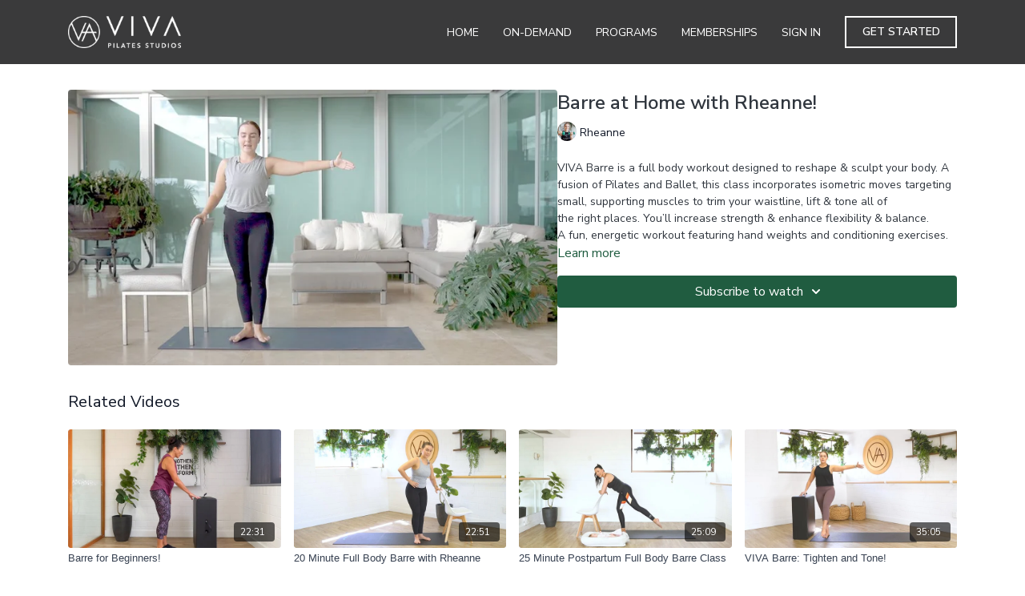

--- FILE ---
content_type: text/vnd.turbo-stream.html; charset=utf-8
request_url: https://vivapilates.online/programs/viva-at-home-19-rhianne-barremp4-ecd2b0.turbo_stream?playlist_position=sidebar&preview=false
body_size: -19
content:
<!DOCTYPE html><html><head><meta name="csrf-param" content="authenticity_token" />
<meta name="csrf-token" content="wO0bw46lDCtAZcDuyO10zX0mXpetbI3zIb709VEJYZtYvLySlUDD8KluWSWfTQxL12OSb9UCfeu3Lb6Idq4d0g" /></head><body><turbo-stream action="update" target="program_show"><template>
  <turbo-frame id="program_player">
      <turbo-frame id="program_content" src="/programs/viva-at-home-19-rhianne-barremp4-ecd2b0/program_content?playlist_position=sidebar&amp;preview=false">
</turbo-frame></turbo-frame></template></turbo-stream></body></html>

--- FILE ---
content_type: text/html; charset=utf-8
request_url: https://vivapilates.online/programs/viva-at-home-19-rhianne-barremp4-ecd2b0/related
body_size: 10319
content:
<turbo-frame id="program_related" target="_top">

    <div class="container " data-area="program-related-videos">
      <div class="cbt-related mt-8  pb-16">
        <div class="cbt-related-title text-xl font-medium">Related Videos</div>
          <div class="mt-5 grid grid-cols-1 sm:grid-cols-2 md:grid-cols-3 lg:grid-cols-4 xl:grid-cols-4 gap-x-4 gap-y-6">
              <div data-area="related-video-item" class="">
                <swiper-slide
  data-card="video_360899" 
  data-custom="content-card"
  class="self-start hotwired"
    data-short-description="A full-body workout designed to reshape &amp; sculpt your body. A fusion of Pilates and Ballet. Caters for all levels! Easy to follow!"
    data-author-title-0="Rachael" data-author-permalink-0="rachael"
>
  <a class="card-image-container" data-turbo="true" data-turbo-prefetch="false" data-turbo-action="advance" data-turbo-frame="_top" onclick="window.CatalogAnalytics(&#39;clickContentItem&#39;, &#39;video&#39;, &#39;360899&#39;, &#39;Related Videos&#39;)" href="/programs/viva-at-home-12-rachel-barremp4-8d7c40">
    <div class="image-container relative" data-test="catalog-card">
  <div class="relative image-content">
    <div aria-hidden="true" style="padding-bottom: 56%;"></div>
    <img loading="lazy" alt="Barre for Beginners!" decoding="async"
         src="https://alpha.uscreencdn.com/images/programs/360899/horizontal/thumbnail.jpg?auto=webp&width=350"
         srcset="https://alpha.uscreencdn.com/images/programs/360899/horizontal/thumbnail.jpg?auto=webp&width=350 350w,
            https://alpha.uscreencdn.com/images/programs/360899/horizontal/thumbnail.jpg?auto=webp&width=700 2x,
            https://alpha.uscreencdn.com/images/programs/360899/horizontal/thumbnail.jpg?auto=webp&width=1050 3x"
         class="card-image b-image absolute object-cover h-full top-0 left-0" style="opacity: 1;">
  </div>
    <div class="badge flex justify-center items-center text-white content-card-badge z-0">
      <span class="badge-item">22:31</span>
      <svg xmlns="http://www.w3.org/2000/svg" width="13" height="9" viewBox="0 0 13 9" fill="none" class="badge-item content-watched-icon" data-test="content-watched-icon">
  <path fill-rule="evenodd" clip-rule="evenodd" d="M4.99995 7.15142L12.0757 0.0756836L12.9242 0.924212L4.99995 8.84848L0.575684 4.42421L1.42421 3.57568L4.99995 7.15142Z" fill="currentColor"></path>
</svg>

    </div>

</div>
<div class="content-watched-overlay"></div>

</a>  <a class="card-title" data-turbo="true" data-turbo-prefetch="false" data-turbo-action="advance" data-turbo-frame="_top" title="Barre for Beginners!" aria-label="Barre for Beginners!" onclick="window.CatalogAnalytics(&#39;clickContentItem&#39;, &#39;video&#39;, &#39;360899&#39;, &#39;Related Videos&#39;)" href="/programs/viva-at-home-12-rachel-barremp4-8d7c40">
    <span class="line-clamp-2">
      Barre for Beginners!
    </span>
</a></swiper-slide>


              </div>
              <div data-area="related-video-item" class="">
                <swiper-slide
  data-card="video_671039" 
  data-custom="content-card"
  class="self-start hotwired"
    data-short-description="Join Rheanne for a 20 minute beautiful Barre work out, you will just need your mat and either a chair or kitchen bench! "
    data-author-title-0="Rheanne" data-author-permalink-0="rheanne"
>
  <a class="card-image-container" data-turbo="true" data-turbo-prefetch="false" data-turbo-action="advance" data-turbo-frame="_top" onclick="window.CatalogAnalytics(&#39;clickContentItem&#39;, &#39;video&#39;, &#39;671039&#39;, &#39;Related Videos&#39;)" href="/programs/aug-19th-rheane-barre-2mp4-8a2083">
    <div class="image-container relative" data-test="catalog-card">
  <div class="relative image-content">
    <div aria-hidden="true" style="padding-bottom: 56%;"></div>
    <img loading="lazy" alt="20 Minute Full Body Barre with Rheanne" decoding="async"
         src="https://alpha.uscreencdn.com/images/programs/671039/horizontal/thumbnail.jpg?auto=webp&width=350"
         srcset="https://alpha.uscreencdn.com/images/programs/671039/horizontal/thumbnail.jpg?auto=webp&width=350 350w,
            https://alpha.uscreencdn.com/images/programs/671039/horizontal/thumbnail.jpg?auto=webp&width=700 2x,
            https://alpha.uscreencdn.com/images/programs/671039/horizontal/thumbnail.jpg?auto=webp&width=1050 3x"
         class="card-image b-image absolute object-cover h-full top-0 left-0" style="opacity: 1;">
  </div>
    <div class="badge flex justify-center items-center text-white content-card-badge z-0">
      <span class="badge-item">22:51</span>
      <svg xmlns="http://www.w3.org/2000/svg" width="13" height="9" viewBox="0 0 13 9" fill="none" class="badge-item content-watched-icon" data-test="content-watched-icon">
  <path fill-rule="evenodd" clip-rule="evenodd" d="M4.99995 7.15142L12.0757 0.0756836L12.9242 0.924212L4.99995 8.84848L0.575684 4.42421L1.42421 3.57568L4.99995 7.15142Z" fill="currentColor"></path>
</svg>

    </div>

</div>
<div class="content-watched-overlay"></div>

</a>  <a class="card-title" data-turbo="true" data-turbo-prefetch="false" data-turbo-action="advance" data-turbo-frame="_top" title="20 Minute Full Body Barre with Rheanne" aria-label="20 Minute Full Body Barre with Rheanne" onclick="window.CatalogAnalytics(&#39;clickContentItem&#39;, &#39;video&#39;, &#39;671039&#39;, &#39;Related Videos&#39;)" href="/programs/aug-19th-rheane-barre-2mp4-8a2083">
    <span class="line-clamp-2">
      20 Minute Full Body Barre with Rheanne
    </span>
</a></swiper-slide>


              </div>
              <div data-area="related-video-item" class="">
                <swiper-slide
  data-card="video_796256" 
  data-custom="content-card"
  class="self-start hotwired"
    data-short-description="Join Dani and beautiful Mila for this 25 minute barre inspired full body work out! You only need your mat and a chair!"
    data-author-title-0="Dani" data-author-permalink-0="dani"
>
  <a class="card-image-container" data-turbo="true" data-turbo-prefetch="false" data-turbo-action="advance" data-turbo-frame="_top" onclick="window.CatalogAnalytics(&#39;clickContentItem&#39;, &#39;video&#39;, &#39;796256&#39;, &#39;Related Videos&#39;)" href="/programs/3-postnatal-danimp4-3efe5c">
    <div class="image-container relative" data-test="catalog-card">
  <div class="relative image-content">
    <div aria-hidden="true" style="padding-bottom: 56%;"></div>
    <img loading="lazy" alt="25 Minute Postpartum Full Body Barre Class" decoding="async"
         src="https://alpha.uscreencdn.com/images/programs/796256/horizontal/thumbnail.jpg?auto=webp&width=350"
         srcset="https://alpha.uscreencdn.com/images/programs/796256/horizontal/thumbnail.jpg?auto=webp&width=350 350w,
            https://alpha.uscreencdn.com/images/programs/796256/horizontal/thumbnail.jpg?auto=webp&width=700 2x,
            https://alpha.uscreencdn.com/images/programs/796256/horizontal/thumbnail.jpg?auto=webp&width=1050 3x"
         class="card-image b-image absolute object-cover h-full top-0 left-0" style="opacity: 1;">
  </div>
    <div class="badge flex justify-center items-center text-white content-card-badge z-0">
      <span class="badge-item">25:09</span>
      <svg xmlns="http://www.w3.org/2000/svg" width="13" height="9" viewBox="0 0 13 9" fill="none" class="badge-item content-watched-icon" data-test="content-watched-icon">
  <path fill-rule="evenodd" clip-rule="evenodd" d="M4.99995 7.15142L12.0757 0.0756836L12.9242 0.924212L4.99995 8.84848L0.575684 4.42421L1.42421 3.57568L4.99995 7.15142Z" fill="currentColor"></path>
</svg>

    </div>

</div>
<div class="content-watched-overlay"></div>

</a>  <a class="card-title" data-turbo="true" data-turbo-prefetch="false" data-turbo-action="advance" data-turbo-frame="_top" title="25 Minute Postpartum Full Body Barre Class" aria-label="25 Minute Postpartum Full Body Barre Class" onclick="window.CatalogAnalytics(&#39;clickContentItem&#39;, &#39;video&#39;, &#39;796256&#39;, &#39;Related Videos&#39;)" href="/programs/3-postnatal-danimp4-3efe5c">
    <span class="line-clamp-2">
      25 Minute Postpartum Full Body Barre Class
    </span>
</a></swiper-slide>


              </div>
              <div data-area="related-video-item" class="">
                <swiper-slide
  data-card="video_453371" 
  data-custom="content-card"
  class="self-start hotwired"
    data-short-description="Tighten and tone your body with VIVA Barre. A fun fusion of Pilates &amp; Ballet. Find a chair or work from your kitchen bench for this class."
    data-author-title-0="Rheanne" data-author-permalink-0="rheanne"
>
  <a class="card-image-container" data-turbo="true" data-turbo-prefetch="false" data-turbo-action="advance" data-turbo-frame="_top" onclick="window.CatalogAnalytics(&#39;clickContentItem&#39;, &#39;video&#39;, &#39;453371&#39;, &#39;Related Videos&#39;)" href="/programs/viva-online-barre-rhiannemp4-485cd4">
    <div class="image-container relative" data-test="catalog-card">
  <div class="relative image-content">
    <div aria-hidden="true" style="padding-bottom: 56%;"></div>
    <img loading="lazy" alt="VIVA Barre: Tighten and Tone!" decoding="async"
         src="https://alpha.uscreencdn.com/images/programs/453371/horizontal/thumbnail.jpg?auto=webp&width=350"
         srcset="https://alpha.uscreencdn.com/images/programs/453371/horizontal/thumbnail.jpg?auto=webp&width=350 350w,
            https://alpha.uscreencdn.com/images/programs/453371/horizontal/thumbnail.jpg?auto=webp&width=700 2x,
            https://alpha.uscreencdn.com/images/programs/453371/horizontal/thumbnail.jpg?auto=webp&width=1050 3x"
         class="card-image b-image absolute object-cover h-full top-0 left-0" style="opacity: 1;">
  </div>
    <div class="badge flex justify-center items-center text-white content-card-badge z-0">
      <span class="badge-item">35:05</span>
      <svg xmlns="http://www.w3.org/2000/svg" width="13" height="9" viewBox="0 0 13 9" fill="none" class="badge-item content-watched-icon" data-test="content-watched-icon">
  <path fill-rule="evenodd" clip-rule="evenodd" d="M4.99995 7.15142L12.0757 0.0756836L12.9242 0.924212L4.99995 8.84848L0.575684 4.42421L1.42421 3.57568L4.99995 7.15142Z" fill="currentColor"></path>
</svg>

    </div>

</div>
<div class="content-watched-overlay"></div>

</a>  <a class="card-title" data-turbo="true" data-turbo-prefetch="false" data-turbo-action="advance" data-turbo-frame="_top" title="VIVA Barre: Tighten and Tone!" aria-label="VIVA Barre: Tighten and Tone!" onclick="window.CatalogAnalytics(&#39;clickContentItem&#39;, &#39;video&#39;, &#39;453371&#39;, &#39;Related Videos&#39;)" href="/programs/viva-online-barre-rhiannemp4-485cd4">
    <span class="line-clamp-2">
      VIVA Barre: Tighten and Tone!
    </span>
</a></swiper-slide>


              </div>
          </div>
        </div>
      </div>
    </div>
</turbo-frame>

--- FILE ---
content_type: text/css; charset=utf-8
request_url: https://assets-gke.uscreencdn.com/theme_assets/9711/custom_styles.css?v=1658538533
body_size: 3665
content:
.catalog-area .secondary-filters.ui-container .with-bottom-margin:nth-of-type(2) .selectr-option:nth-of-type(1),
.s-category-area + div .with-bottom-margin:nth-of-type(1) .selectr-option:nth-of-type(1),
.catalog-area .secondary-filters.ui-container .with-bottom-margin:nth-of-type(2) .selectr-visible option:nth-of-type(1),
.s-category-area + div .with-bottom-margin:nth-of-type(1) .selectr-visible option:nth-of-type(1) {
  display: none;
}
.icon-stars {
  display: inline-flex;
  align-items: center;
  margin-left: 10px;
}
.icon-star {
  background: url('https://s3.amazonaws.com/unode1/assets/9711/0U86z3VPS4KNnGOZB6Ye_star-solid.svg') center no-repeat;
  background-size: cover;
  width: 15px;
  height: 15px;
  display: inline-flex;
}
.footer--link:hover, .footer .dropdown:hover {
  color: #9F7D23 !important;
}
.footer--link, .footer .dropdown {
  padding-top: .5rem;
  padding-bottom: .5rem;
}
.reviews {
  background: rgba(159, 124, 36, .1) !important;
}
#_form_53_ ._form-label, #_form_53_ ._form_element ._form-label {
  display: none !important;
}
.footer--links {
  display: block;
}
.join-in-footer #_form_53_ {
  width: 100% !important;
  margin-top: 0 !important;
  padding: 0 !important;
  background: #000 !Important;
}
.join-in-footer #_form_53_ ._submit {
  background: transparent !important;
  color: #fff !important;
  border: none !important;
}
.footer--social {
  justify-content: flex-end;
  display: flex;
  align-items: center;
}
.join-in-footer {
  text-align: right;
}
.join-in-footer h3 {
  color: #fff;
  font-size: 1.4em;
  margin: 0 auto;
  font-weight: 600;
  text-transform: uppercase;
}
.join-in-footer input[type="email"] {
  display: block;
  width: 100%;
  padding: 10px;
  background: transparent;
  border: 1px solid #fff;
  margin: 10px auto;
  color: #fff;
}

.join-in-footer input[type="submit"] {
  display: block;
  color: #fff;
  padding: 10px;
  text-transform: uppercase;
  letter-spacing: 2px;
  margin-bottom: 10px;
  background: transparent;
  border: none;
}
.footer {
  padding: 30px 0;
  background: #000;
}
.footer--logo img {
  max-height: 150px;
  max-width: 100%;
}
.footer--social a {
  color: #fff;
  margin-left: 15px;
  font-size: 16px;
  display: flex;
}
.footer--links {
  flex-wrap: wrap;
}
.footer--link, .footer .dropdown {
  display: block !important;
  width: 100%;
  color: #fff;
  text-transform: uppercase;
  letter-spacing: 1px;
}
.xtreme {
  margin: 0 auto;
  padding: 60px 0;
  padding-bottom: 0;
}
.xtreme--title {
  text-transform: uppercase;
  text-align: center;
  font-size: 3em;
  margin: 0 auto;
  margin-bottom: 1em;
}
.xtreme--new-content {
  display: flex;
  justify-content: center;
  align-items: center;
}
.xtreme--block {
  height: 20vw;
  width: 20%;
  background-position: center;
  background-repeat: no-repeat;
  background-size: cover;
}
#getting-started {
  display: flex;
  justify-content: center;
  margin-bottom: 2em;
}
@media only screen and (min-width:768px) and (max-width: 992px) {
  .faq-questions--header {
    font-size: 1.4em;
  }
  .xtreme--new-content {
    flex-wrap: wrap;
  }
  .xtreme--block {
    width: 33.33%;
  }
}
@media only screen and (max-width:767px) {
  .faq-questions--header {
    font-size: 1.4em;
  }
  .faq-questions--block:after {
    top: 5px;
  }
  .xtreme--new-content {
    flex-wrap: wrap;
  }
  .coundown--block span {
    font-size: 16px;
  }
  .coundown--block {
    font-size: 12px;
    padding: 10px;
    width: 20%;
    margin: 1px;
  }
  .footer {
    padding: 30px;
  }
  .join-in-footer h3 {
    text-align: center;
    margin-top: 2em;
  }
  .xtreme--new-content {
    flex-wrap: wrap;
  }
  .xtreme--block {
    width: 50%;
    height: 56vw;
  }
  .xtreme--title {
    font-size: 1.5em;
  }
}

--- FILE ---
content_type: application/javascript
request_url: https://assets-gke.uscreencdn.com/vite/assets/storage-BIAQXWHz.js
body_size: -286
content:
const o={PLAYER_QUALITY:"PLAYER_QUALITY",AUTOPLAY:"AUTOPLAY",watched_videos_ids:"watched_videos_ids",watched_videos_ids_expire_date:"watched_videos_ids_expire_date"},i={get(t){try{return window.localStorage?window.localStorage.getItem(t):null}catch(e){if(/Access is denied/i.test(e))return null;throw e}},set(t,e){try{if(!window.localStorage)return;if(e===null){window.localStorage.removeItem(t);return}window.localStorage.setItem(t,e)}catch(r){if(/Access is denied/i.test(r))return;throw r}}};export{i as S,o as a};
//# sourceMappingURL=storage-BIAQXWHz.js.map


--- FILE ---
content_type: application/javascript
request_url: https://assets-gke.uscreencdn.com/vite/assets/integrations_controller-CCuwOHQJ.js
body_size: 281
content:
var g=Object.defineProperty;var i=(o,t,e)=>t in o?g(o,t,{enumerable:!0,configurable:!0,writable:!0,value:e}):o[t]=e;var r=(o,t,e)=>i(o,typeof t!="symbol"?t+"":t,e);import{C as s}from"./browser--AzYHaXx.js";import"./preload-helper-B8hUOznO.js";class c extends s{fbPxTargetConnected(t){const e=t.getAttribute("data-event"),a=this.buildTargetPayload(t);this.trackFacebookPixelEvent(e,a)}gTagTargetConnected(t){const e=t.getAttribute("data-event"),a=this.buildTargetPayload(t);this.trackGoogleTagManagerEvent(e,a)}gAnTargetConnected(t){const e=t.getAttribute("data-event"),a=t.getAttribute("data-event-category"),l=t.getAttribute("data-event-label")||"",n=t.getAttribute("data-event-value")||"";this.trackGoogleAnalyticsEvent(e,a,l,n)}buildTargetPayload(t){const e={};let a,l;try{a=JSON.parse(t.getAttribute("data-payload-attributes")||"[]"),l=JSON.parse(t.getAttribute("data-payload-values")||"[]")}catch{return e}if(!(a instanceof Array)||a.length!==l.length)return e;for(let n=0;n<a.length;n++)e[a[n]]=l[n];return e}fbpEvent(t){try{t.preventDefault(),this.trackFacebookPixelEvent(t.detail.name,t.detail.data)}catch{}}gtagEvent(t){try{t.preventDefault(),this.trackGoogleTagManagerEvent(t.detail.name,t.detail.data)}catch{}}ganEvent(t){try{t.preventDefault();const{eventAction:e,eventCategory:a,eventLabel:l,eventValue:n}=t.detail.data;this.trackGoogleAnalyticsEvent(e,a,l||"",n||"")}catch{}}trackFacebookPixelEvent(t,e){if(this.facebookPixelEnabledValue)try{window.fbq("track",t,e)}catch{}}trackGoogleTagManagerEvent(t,e){if(this.googleTagManagerEnabledValue)try{window.dataLayer.push({...e,event:t})}catch{}}trackGoogleAnalyticsEvent(t,e,a,l){if(this.googleAnalyticsEnabledValue)try{typeof gtag=="function"?gtag("event",t,{event_category:e,event_label:a,value:l}):ga("send","event",{eventCategory:e,eventAction:t,eventLabel:a})}catch{}}}r(c,"targets",["fbPx","gTag","gAn"]),r(c,"values",{facebookPixelEnabled:{type:Boolean,default:!1},googleTagManagerEnabled:{type:Boolean,default:!1},googleAnalyticsEnabled:{type:Boolean,default:!1}});export{c as default};
//# sourceMappingURL=integrations_controller-CCuwOHQJ.js.map


--- FILE ---
content_type: text/javascript; charset=utf-8
request_url: https://assets-gke.uscreencdn.com/theme_assets/9711/custom_scripts_global.js?v=1658538533
body_size: 755
content:
// target element that we will observe
const target = document.querySelector('.page');

// config object
const config = {
  attributes: true,
  attributeOldValue: true,
  characterData: true,
  characterDataOldValue: true,
  childList: true,
  subtree: true
};

const replaceText = (element, text) => {
  if (element) {
    element.innerText = text
  }
}

// watch function
function watch(mutations) {
  mutations.forEach((mutation) => {
    
    if (mutation.addedNodes.length && mutation.addedNodes[0].nodeType === 1) {
      
      const AuthorTitle = mutation.addedNodes[0].querySelector('.cbt-tabs--author-area:nth-of-type(1) .cbt-tabs--subtitle') 
      const AuthorFilter = mutation.addedNodes[0].querySelector('.catalog-area .secondary-filters.ui-container .with-bottom-margin:nth-of-type(2) .selectr-label')  
      const categoryAuthorFilter = mutation.addedNodes[0].querySelector('.s-category-area + div .with-bottom-margin:nth-of-type(1) .selectr-label')  
      
      replaceText(AuthorTitle, 'Instructor')
      replaceText(AuthorFilter, 'Instructor')
      replaceText(categoryAuthorFilter, 'Instructor')
      
    }
    
  });
}

// instantiating observer
const observer = new MutationObserver(watch);

// observing target
observer.observe(target, config);